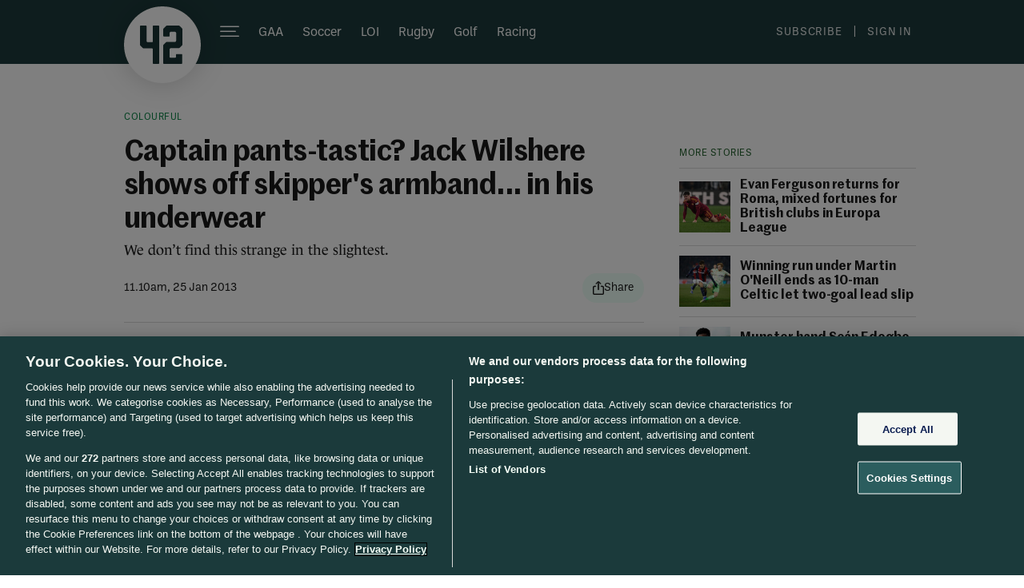

--- FILE ---
content_type: text/javascript;charset=utf-8
request_url: https://id.cxense.com/public/user/id?json=%7B%22identities%22%3A%5B%7B%22type%22%3A%22ckp%22%2C%22id%22%3A%22mkqdjjm258almath%22%7D%2C%7B%22type%22%3A%22lst%22%2C%22id%22%3A%221773invbs803yfgl1sqb4sdxq%22%7D%2C%7B%22type%22%3A%22cst%22%2C%22id%22%3A%221773invbs803yfgl1sqb4sdxq%22%7D%5D%7D&callback=cXJsonpCB1
body_size: 189
content:
/**/
cXJsonpCB1({"httpStatus":200,"response":{"userId":"cx:2xjfn8v0uemwc6qamjvzdy9t5:33qydffsp9swt","newUser":true}})

--- FILE ---
content_type: text/javascript;charset=utf-8
request_url: https://p1cluster.cxense.com/p1.js
body_size: 100
content:
cX.library.onP1('1773invbs803yfgl1sqb4sdxq');
